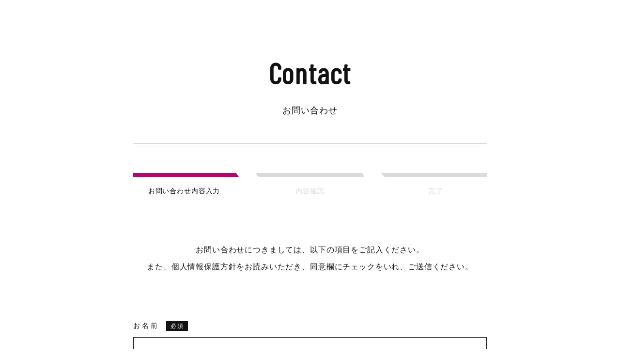

--- FILE ---
content_type: text/html; charset=UTF-8
request_url: https://i-sdgs.com/contact/
body_size: 4070
content:

  <!DOCTYPE html>
<html lang="ja">

<head>
  <meta charset="utf-8">
  <meta http-equiv="X-UA-Compatible" content="IE=edge">
  <meta name="format-detection" content="telephone=no">
  <meta name="viewport" content="width=device-width, initial-scale=1.0">

  <title>お問い合わせ | いしかわSDGs</title>

  <!--css-->
  
<!-- googlefont -->
<link href="https://fonts.googleapis.com/css?family=Barlow+Condensed" rel="stylesheet">

<link href="https://i-sdgs.com/web/wp-content/themes/wp-sdgs/style.css" rel="stylesheet">

<link rel="stylesheet" href="https://i-sdgs.com/web/wp-content/themes/wp-sdgs/css/contact.css" type="text/css" />


  
<!-- All in One SEO Pack 2.12 by Michael Torbert of Semper Fi Web Design[257,272] -->
<link rel="canonical" href="https://i-sdgs.com/contact/" />
<meta property="og:title" content="お問い合わせ | いしかわSDGs" />
<meta property="og:type" content="article" />
<meta property="og:url" content="https://i-sdgs.com/contact/" />
<meta property="og:image" content="https://i-sdgs.com/web/wp-content/uploads/2019/03/SDGs-OGP.png" />
<meta property="og:site_name" content="いしかわSDGs" />
<meta property="article:published_time" content="2019-03-15T03:53:13Z" />
<meta property="article:modified_time" content="2019-03-15T03:53:13Z" />
<meta name="twitter:card" content="summary" />
<meta name="twitter:title" content="お問い合わせ | いしかわSDGs" />
<meta name="twitter:image" content="https://i-sdgs.com/web/wp-content/uploads/2019/03/SDGs-OGP.png" />
<meta itemprop="image" content="https://i-sdgs.com/web/wp-content/uploads/2019/03/SDGs-OGP.png" />
			<script type="text/javascript" >
				window.ga=window.ga||function(){(ga.q=ga.q||[]).push(arguments)};ga.l=+new Date;
				ga('create', 'UA-136509735-1', 'auto');
				// Plugins
				
				ga('send', 'pageview');
			</script>
			<script async src="https://www.google-analytics.com/analytics.js"></script>
			<!-- /all in one seo pack -->
<link rel='dns-prefetch' href='//s.w.org' />
		<script type="text/javascript">
			window._wpemojiSettings = {"baseUrl":"https:\/\/s.w.org\/images\/core\/emoji\/11.2.0\/72x72\/","ext":".png","svgUrl":"https:\/\/s.w.org\/images\/core\/emoji\/11.2.0\/svg\/","svgExt":".svg","source":{"concatemoji":"https:\/\/i-sdgs.com\/web\/wp-includes\/js\/wp-emoji-release.min.js?ver=5.1.19"}};
			!function(e,a,t){var n,r,o,i=a.createElement("canvas"),p=i.getContext&&i.getContext("2d");function s(e,t){var a=String.fromCharCode;p.clearRect(0,0,i.width,i.height),p.fillText(a.apply(this,e),0,0);e=i.toDataURL();return p.clearRect(0,0,i.width,i.height),p.fillText(a.apply(this,t),0,0),e===i.toDataURL()}function c(e){var t=a.createElement("script");t.src=e,t.defer=t.type="text/javascript",a.getElementsByTagName("head")[0].appendChild(t)}for(o=Array("flag","emoji"),t.supports={everything:!0,everythingExceptFlag:!0},r=0;r<o.length;r++)t.supports[o[r]]=function(e){if(!p||!p.fillText)return!1;switch(p.textBaseline="top",p.font="600 32px Arial",e){case"flag":return s([55356,56826,55356,56819],[55356,56826,8203,55356,56819])?!1:!s([55356,57332,56128,56423,56128,56418,56128,56421,56128,56430,56128,56423,56128,56447],[55356,57332,8203,56128,56423,8203,56128,56418,8203,56128,56421,8203,56128,56430,8203,56128,56423,8203,56128,56447]);case"emoji":return!s([55358,56760,9792,65039],[55358,56760,8203,9792,65039])}return!1}(o[r]),t.supports.everything=t.supports.everything&&t.supports[o[r]],"flag"!==o[r]&&(t.supports.everythingExceptFlag=t.supports.everythingExceptFlag&&t.supports[o[r]]);t.supports.everythingExceptFlag=t.supports.everythingExceptFlag&&!t.supports.flag,t.DOMReady=!1,t.readyCallback=function(){t.DOMReady=!0},t.supports.everything||(n=function(){t.readyCallback()},a.addEventListener?(a.addEventListener("DOMContentLoaded",n,!1),e.addEventListener("load",n,!1)):(e.attachEvent("onload",n),a.attachEvent("onreadystatechange",function(){"complete"===a.readyState&&t.readyCallback()})),(n=t.source||{}).concatemoji?c(n.concatemoji):n.wpemoji&&n.twemoji&&(c(n.twemoji),c(n.wpemoji)))}(window,document,window._wpemojiSettings);
		</script>
		<style type="text/css">
img.wp-smiley,
img.emoji {
	display: inline !important;
	border: none !important;
	box-shadow: none !important;
	height: 1em !important;
	width: 1em !important;
	margin: 0 .07em !important;
	vertical-align: -0.1em !important;
	background: none !important;
	padding: 0 !important;
}
</style>
	<link rel='stylesheet' id='mw-wp-form-css'  href='https://i-sdgs.com/web/wp-content/plugins/mw-wp-form/css/style.css?ver=5.1.19' type='text/css' media='all' />
<link rel='stylesheet' id='wp-block-library-css'  href='https://i-sdgs.com/web/wp-includes/css/dist/block-library/style.min.css?ver=5.1.19' type='text/css' media='all' />
<script type='text/javascript' src='https://i-sdgs.com/web/wp-includes/js/jquery/jquery.js?ver=1.12.4'></script>
<script type='text/javascript' src='https://i-sdgs.com/web/wp-includes/js/jquery/jquery-migrate.min.js?ver=1.4.1'></script>
<link rel='https://api.w.org/' href='https://i-sdgs.com/wp-json/' />
<link rel='shortlink' href='https://i-sdgs.com/?p=12' />
<link rel="alternate" type="application/json+oembed" href="https://i-sdgs.com/wp-json/oembed/1.0/embed?url=https%3A%2F%2Fi-sdgs.com%2Fcontact%2F" />
<link rel="alternate" type="text/xml+oembed" href="https://i-sdgs.com/wp-json/oembed/1.0/embed?url=https%3A%2F%2Fi-sdgs.com%2Fcontact%2F&#038;format=xml" />
<!-- All in one Favicon 4.7 --><link rel="shortcut icon" href="https://i-sdgs.com/web/wp-content/uploads/2019/09/favicon.ico" />

</head>


<body class="page-template-default page page-id-12 page-parent contact" >

<div class="container">
  <section class="page_section">
    <div class="page_title">
      <h1>Contact</h1>
      <p>お問い合わせ</p>
    </div>

    <div class="contact_nav">
      <ul>
        <li class="nav_01 active">お問い合わせ内容入力</li>
        <li class="nav_02">内容確認</li>
        <li class="nav_03">完了</li>
      </ul>
    </div>

    <div class="contact_reed">
      <p>お問い合わせにつきましては、以下の項目をご記入ください。<br>また、個人情報保護方針をお読みいただき、同意欄にチェックをいれ、ご送信ください。</p>
    </div>

        <div class="contact_form">
                              <div id="mw_wp_form_mw-wp-form-14" class="mw_wp_form mw_wp_form_input  ">
					<form method="post" action="" enctype="multipart/form-data"><dl class="input_area">
<dt>お名前<span>必須</span></dt>
<dd>
<input type="text" name="form_name" id="form_name" size="60" value="" />
</dd>
</dl>
<dl class="input_area">
<dt>会社名</dt>
<dd>
<input type="text" name="form_conmapy" id="form_conmapy" size="60" value="" />
</dd>
</dl>
<dl class="input_area">
<dt>所属部署・役職名</dt>
<dd>
<input type="text" name="form_busho" id="form_busho" size="60" value="" />
</dd>
</dl>
<dl class="input_area">
<dt>学校名</dt>
<dd>
<input type="text" name="form_school" id="form_school" size="60" value="" />
</dd>
</dl>
<dl class="input_area">
<dt>電話番号</dt>
<dd>
<span class="mwform-tel-field">
	<input type="text" name="form_phone[data][0]" size="6" maxlength="5" value="" data-conv-half-alphanumeric="true" />
	-	<input type="text" name="form_phone[data][1]" size="5" maxlength="4" value="" data-conv-half-alphanumeric="true" />
	-	<input type="text" name="form_phone[data][2]" size="5" maxlength="4" value="" data-conv-half-alphanumeric="true" />
</span>

<input type="hidden" name="form_phone[separator]" value="-" />
</dd>
</dl>
<dl class="input_area">
<dt>メールアドレス<span>必須</span></dt>
<dd>
<input type="text" name="form_mail" id="form_mail" size="60" value="" data-conv-half-alphanumeric="true"/>
</dd>
</dl>
<dl class="input_area">
<dt>お問い合わせ内容</dt>
<dd>
<textarea name="form_text" id="form_text" cols="50" rows="5" ></textarea>
</dd>
</dl>
<!-- <dl class="event_check">
<dt>今後のイベント情報を受け取る</dt>
<dd class="houhou">&#091;mwform_radio name="event_check" id="event_check" children="はい,いいえ"&#093;</dd>
</dl> -->
<dl class="doui">
<dt><a href="https://i-sdgs.com/policy" target="_blank" rel="noopener noreferrer">個人情報保護方針について</a></dt>
<dd class="houhou">
	<span class="mwform-checkbox-field horizontal-item">
		<label for="policy-1">
			<input type="checkbox" name="policy[data][]" value="同意する" id="policy-1" />
			<span class="mwform-checkbox-field-text">同意する</span>
		</label>
	</span>

<input type="hidden" name="policy[separator]" value="," />

<input type="hidden" name="__children[policy][]" value="{&quot;\u540c\u610f\u3059\u308b&quot;:&quot;\u540c\u610f\u3059\u308b&quot;}" />
</dd>
</dl>
<div id="form_submit">
<div id="submit-wrap" class="btn_form">
<div class="btn_submit">
<div class="inr">
<input type="submit" name="submitConfirm" value="確認画面へ進む" />
</div>
</div>
<p class="back"></p>
</div>
</div>
<p><!-- /form_submit --></p><input type="hidden" name="mw-wp-form-form-id" value="14" /><input type="hidden" name="mw_wp_form_token" value="015f0ca0ae02c22df0d30f1bf65d588aa5c9dd069ae608a7d259c8e7a921c110" /></form>
				<!-- end .mw_wp_form --></div>
                            </div>


  </section>

</div>




  


<footer class="footer">
<p class="copyrights">Copyright (C) いしかわSDGs推進プロジェクト<br class="sp_only">（北國新聞社営業局内） All Rights Reserved.</p>
</footer>



<script src="https://i-sdgs.com/web/wp-content/themes/wp-sdgs/js/vendor/jquery-2.1.4.min.js"></script>
<script src="https://i-sdgs.com/web/wp-content/themes/wp-sdgs/js/vendor/jquery.inview.js"></script>
<script src="https://i-sdgs.com/web/wp-content/themes/wp-sdgs/js/jquery.base.js"></script>

<script>
jQuery(document).ready(function() {
  $('.hamburger').on('click', function() {
    $('.g_nav').fadeToggle(300);
    $('.hamburger').toggleClass('active');
  });
  // $('.g_nav li a').on('click', function() {
  //   $('.g_nav').fadeToggle(300);
  //   $('.g_nav li a').parents('.hamburger');
  //   $('.hamburger').toggleClass('active')
  // });
});


</script>


<script>
$(function() {
    var $section_main = $('.section_main');
    $(window).scroll(function() {
        if ($(window).scrollTop() > 100) {
            $section_main.addClass('active');
        } else {
            $section_main.removeClass('active');
        }
    });
});

</script>
<script type='text/javascript' src='https://ajaxzip3.github.io/ajaxzip3.js?ver=20140807'></script>
<script type="text/javascript">
  jQuery(function($) {
    jQuery('input[name="zip2"]').keyup(function(e) {
      AjaxZip3.zip2addr('zip1', 'zip2', 'address1', 'address2');
    })
  });
</script>



<script type='text/javascript' src='https://i-sdgs.com/web/wp-content/plugins/mw-wp-form/js/form.js?ver=5.1.19'></script>
<script type='text/javascript' src='https://i-sdgs.com/web/wp-includes/js/wp-embed.min.js?ver=5.1.19'></script>

</body>

</html>


--- FILE ---
content_type: text/css
request_url: https://i-sdgs.com/web/wp-content/themes/wp-sdgs/style.css
body_size: 4299
content:
@charset "UTF-8";
/*
Theme Name : いしかわSDGs
Theme URI : https://i-sdgs.com

Author: SCARAMANGA INC.
Author URI: http://scaramanga.jp
Description:
Version: 1.0
*/
/*---base------------------------------------------------------------------*/
/* reset
========================================================================== */
body,
div,
pre,
p,
blockquote,
dl,
dt,
dd,
ul,
ol,
li,
h1,
h2,
h3,
h4,
h5,
h6,
form,
fieldset,
th,
td,
figure,
figcaption {
  margin: 0;
  padding: 0;
  font: inherit;
  vertical-align: baseline;
}

input,
textarea {
  margin: 0;
  font-size: 100%;
}

label {
  cursor: pointer;
}

table {
  border-collapse: collapse;
  border-spacing: 0;
  font-size: 100%;
}

fieldset,
img {
  border: 0;
}

img {
  max-width: 100%;
  height: auto;
  vertical-align: top;
}

address,
caption,
cite,
code,
dfn,
em,
th,
var {
  font-style: normal;
  font-weight: normal;
}

ol,
ul {
  list-style: none;
}

caption,
th {
  text-align: left;
}

h1,
h2,
h3,
h4,
h5,
h6 {
  font-size: 100%;
  font-weight: normal;
}

q:after,
q:before {
  content: '';
}

a,
input {
  outline: none;
}

input,
textarea {
  border-radius: 0;
}

input[type="button"],
input[type="submit"] {
  -webkit-appearance: none;
  border: none;
  cursor: pointer;
}

abbr,
acronym {
  border: 0;
}

* {
  -webkit-box-sizing: border-box;
  -moz-box-sizing: border-box;
  -ms-box-sizing: border-box;
  box-sizing: border-box;
}

html {
  font-size: 62.5%;
  width: 100%;
  height: 100%;
}

body {
  font-family: "ヒラギノ角ゴ Pro W3", "Hiragino Kaku Gothic Pro", "メイリオ", Meiryo, "ＭＳ Ｐゴシック", "MS PGothic", sans-serif;
  font-size: 1.4rem;
  letter-spacing: 0.06em;
  line-height: 2;
  color: #121212;
  background: #fff;
  font-weight: 400;
  position: relative;
  vertical-align: baseline;
}

a {
  color: #121212;
  text-decoration: none;
  -webkit-transition-property: all;
  transition-property: all;
  -webkit-transition-duration: 0.3s;
  transition-duration: 0.3s;
}

a img {
  -webkit-transition-property: all;
  transition-property: all;
  -webkit-transition-duration: 0.3s;
  transition-duration: 0.3s;
}

a:hover {
  text-decoration: none;
}

a:active {
  text-decoration: none;
}

a:visited {
  text-decoration: none;
}

.en {
  font-family: "Barlow Condensed", sans-serif;
}

/* all
---------------------------------------------------------------------------------------*/
.text_center {
  text-align: center;
}

.text_right {
  text-align: right;
}

.text_left {
  text-align: left;
}

@media screen and (max-width: 767px) {
  .pc_only {
    display: none;
  }
}

@media screen and (min-width: 768px) {
  .sp_only {
    display: none;
  }
}

/* animate
---------------------------------------------------------------------------------------*/
.animated {
  -webkit-animation-duration: 1.5s;
  animation-duration: 1.5s;
  -webkit-animation-fill-mode: both;
  animation-fill-mode: both;
  opacity: 0;
}

@-webkit-keyframes fadeInUp {
  from {
    opacity: 0;
    -webkit-transform: translate3d(0, 20%, 0);
    transform: translate3d(0, 20%, 0);
  }
  to {
    opacity: 1;
    -webkit-transform: translate3d(0, 0, 0);
    transform: translate3d(0, 0, 0);
  }
}

@keyframes fadeInUp {
  from {
    opacity: 0;
    -webkit-transform: translate3d(0, 20%, 0);
    transform: translate3d(0, 20%, 0);
  }
  to {
    opacity: 1;
    -webkit-transform: translate3d(0, 0, 0);
    transform: translate3d(0, 0, 0);
  }
}

.fadeInUp {
  -webkit-animation-name: fadeInUp;
  animation-name: fadeInUp;
}

@-webkit-keyframes fadeIn {
  from {
    opacity: 0;
  }
  to {
    opacity: 1;
  }
}

@keyframes fadeIn {
  from {
    opacity: 0;
  }
  to {
    opacity: 1;
  }
}

.fadeIn {
  -webkit-animation-name: fadeIn;
  animation-name: fadeIn;
}

/* _header
---------------------------------------------------------------------------------------*/
@media screen and (min-width: 768px) {
  .header {
    background: #fff;
    position: fixed;
    z-index: 10;
    top: 0;
    left: 0;
    width: 56px;
    height: 100vh;
  }
  .header .g_nav {
    position: fixed;
    display: none;
    width: 100%;
    height: 100vh;
    top: 0;
    left: 0;
    background-color: #fff;
    z-index: 99998;
    overflow: scroll;
  }
  .header .g_nav .g_nav_inr {
    display: -webkit-flex;
    display: flex;
    -webkit-align-items: center;
    align-items: center;
    -webkit-justify-content: space-between;
    justify-content: space-between;
    width: 100%;
    height: 100vh;
  }
  .header .g_nav ul {
    display: -webkit-flex;
    display: flex;
    -webkit-flex-wrap: wrap;
    flex-wrap: wrap;
    -webkit-align-items: center;
    align-items: center;
    margin-left: 56px;
  }
  .header .g_nav ul li {
    margin: 25px 0;
    width: 100%;
    position: relative;
    padding-left: 20%;
  }
  .header .g_nav ul li:before {
    content: " ";
    position: absolute;
    top: 50%;
    left: 0;
    transform: translateY(-50%) translateX(0%);
    -webkit-transform: translateY(-50%) translateX(0%);
    width: 0;
    height: 1px;
    display: inline-block;
    background: #d0d0d0;
    -webkit-transition-property: all;
    transition-property: all;
    -webkit-transition-duration: 0.3s;
    transition-duration: 0.3s;
  }
  .header .g_nav ul li:hover:before {
    width: 6%;
  }
  .header .g_nav ul li a {
    display: block;
    font-family: "Barlow Condensed", sans-serif;
    font-size: 1.6rem;
    letter-spacing: 0.2em;
    margin-right: 4%;
  }
  .header .sns_nav {
    width: 56px;
    position: absolute;
    bottom: 20px;
    left: 0;
    text-align: center;
    z-index: 99999;
  }
  .header .sns_nav a {
    display: block;
    width: 16px;
    margin: 10px auto;
    text-align: center;
  }
  .header .sns_nav a svg {
    fill: #121212;
  }
  /*----------ハンバーガーアイコン----------*/
  .hamburger {
    display: block;
    position: absolute;
    top: 50%;
    left: 9px;
    display: block;
    width: 30px;
    height: 26px;
    z-index: 99999;
    margin-top: -25px;
    box-sizing: border-box;
    -webkit-transform: rotateZ(90deg);
    transform: rotateZ(90deg);
    -webkit-transition-property: all;
    transition-property: all;
    -webkit-transition-duration: 0.3s;
    transition-duration: 0.3s;
  }
  .hamburger:hover {
    cursor: pointer;
    width: 36px;
    left: 6px;
  }
  .hamburger span {
    display: inline-block;
    transition: all 0.4s;
    box-sizing: border-box;
    position: absolute;
    left: 0;
    width: 100%;
    height: 1px;
    background-color: #121212;
  }
  .hamburger span:nth-of-type(1) {
    top: 3px;
  }
  .hamburger span:nth-of-type(2) {
    top: 9px;
  }
  .hamburger span:nth-of-type(3) {
    bottom: 10px;
  }
  .active span:nth-of-type(1) {
    top: 1px;
  }
  .active span:nth-of-type(3) {
    bottom: 7px !important;
  }
  .hamburger span:nth-of-type(1) {
    -webkit-animation: menu-ber01 0.75s forwards;
    animation: menu-ber01 0.75s forwards;
  }
  .hamburger span:nth-of-type(2) {
    transition: all 0.25s 0.25s;
    opacity: 1;
  }
  .hamburger span:nth-of-type(3) {
    -webkit-animation: menu-ber02 0.75s forwards;
    animation: menu-ber02 0.75s forwards;
  }
  .active span:nth-of-type(1) {
    -webkit-animation: active-menu-ber01 0.75s forwards;
    animation: active-menu-ber01 0.75s forwards;
  }
  .active span:nth-of-type(2) {
    opacity: 0;
  }
  .active span:nth-of-type(3) {
    -webkit-animation: active-menu-ber03 0.75s forwards;
    animation: active-menu-ber03 0.75s forwards;
  }
  @-webkit-keyframes menu-ber01 {
    0% {
      -webkit-transform: translateY(8px) rotate(45deg);
    }
    50% {
      -webkit-transform: translateY(8px) rotate(0);
    }
    100% {
      -webkit-transform: translateY(0) rotate(0);
    }
  }
  @keyframes menu-ber01 {
    0% {
      transform: translateY(8px) rotate(45deg);
    }
    50% {
      transform: translateY(8px) rotate(0);
    }
    100% {
      transform: translateY(0) rotate(0);
    }
  }
  @-webkit-keyframes menu-ber02 {
    0% {
      -webkit-transform: translateY(-8px) rotate(-45deg);
    }
    50% {
      -webkit-transform: translateY(-8px) rotate(0);
    }
    100% {
      -webkit-transform: translateY(0) rotate(0);
    }
  }
  @keyframes menu-ber02 {
    0% {
      transform: translateY(-8px) rotate(-45deg);
    }
    50% {
      transform: translateY(-8px) rotate(0);
    }
    100% {
      transform: translateY(0) rotate(0);
    }
  }
  @-webkit-keyframes active-menu-ber01 {
    0% {
      -webkit-transform: translateY(0) rotate(0);
    }
    50% {
      -webkit-transform: translateY(10px) rotate(0);
    }
    100% {
      -webkit-transform: translateY(10px) rotate(45deg);
    }
  }
  @keyframes active-menu-ber01 {
    0% {
      transform: translateY(0) rotate(0);
    }
    50% {
      transform: translateY(10px) rotate(0);
    }
    100% {
      transform: translateY(10px) rotate(45deg);
    }
  }
  @-webkit-keyframes active-menu-ber03 {
    0% {
      -webkit-transform: translateY(0) rotate(0);
    }
    50% {
      -webkit-transform: translateY(-8px) rotate(0);
    }
    100% {
      -webkit-transform: translateY(-8px) rotate(-45deg);
    }
  }
  @keyframes active-menu-ber03 {
    0% {
      transform: translateY(0) rotate(0);
    }
    50% {
      transform: translateY(-8px) rotate(0);
    }
    100% {
      transform: translateY(-8px) rotate(-45deg);
    }
  }
}

@media screen and (max-width: 767px) {
  .g_nav {
    position: fixed;
    display: none;
    width: 100%;
    height: 100vh;
    top: 0;
    left: 0;
    background-color: #fff;
    z-index: 99998;
    overflow: scroll;
  }
  .g_nav .header_logo {
    width: 65px;
    margin: 15px auto;
    z-index: 9999;
  }
  .g_nav .nav {
    padding-top: 60px;
  }
  .g_nav .nav li {
    margin: 25px 0;
    width: 100%;
    position: relative;
    padding-left: 20%;
  }
  .g_nav .nav li:before {
    content: " ";
    position: absolute;
    top: 50%;
    left: 0;
    transform: translateY(-50%) translateX(0%);
    -webkit-transform: translateY(-50%) translateX(0%);
    width: 0;
    height: 1px;
    display: inline-block;
    background: #d0d0d0;
    -webkit-transition-property: all;
    transition-property: all;
    -webkit-transition-duration: 0.3s;
    transition-duration: 0.3s;
    width: 12%;
  }
  .g_nav .nav li a {
    display: block;
    font-family: "Barlow Condensed", sans-serif;
    font-size: 1.6rem;
    letter-spacing: 0.2em;
    margin-right: 4%;
  }
  .g_nav .sns_link {
    margin-top: 45px;
  }
  .g_nav .sns_link ul {
    display: -webkit-flex;
    display: flex;
    -webkit-flex-wrap: wrap;
    flex-wrap: wrap;
    -webkit-justify-content: center;
    justify-content: center;
  }
  .g_nav .sns_link ul li {
    width: 16px;
    margin: 0 15px;
  }
  .g_nav .sns_link ul a {
    display: block;
    text-align: center;
  }
  .g_nav .sns_link ul a svg {
    fill: #121212;
  }
  /*----------ハンバーガーアイコン----------*/
  .hamburger_in {
    position: fixed;
    top: 0;
    left: 0;
    z-index: 99999;
  }
  .hamburger {
    display: block;
    position: fixed;
    top: 25px;
    left: 50%;
    display: block;
    width: 30px;
    height: 21px;
    margin-left: -15px;
    z-index: 99999;
  }
  .hamburger:hover {
    cursor: pointer;
  }
  .hamburger span {
    display: inline-block;
    transition: all 0.4s;
    box-sizing: border-box;
    position: absolute;
    left: 0;
    width: 100%;
    height: 1px;
    background-color: #121212;
  }
  .hamburger span:nth-of-type(1) {
    top: 0;
  }
  .hamburger span:nth-of-type(2) {
    top: 10px;
  }
  .hamburger span:nth-of-type(3) {
    bottom: 0;
  }
  .active span:nth-of-type(1) {
    top: 1px;
  }
  .active span:nth-of-type(3) {
    bottom: 1px !important;
  }
  .hamburger span:nth-of-type(1) {
    -webkit-animation: menu-ber01 0.75s forwards;
    animation: menu-ber01 0.75s forwards;
  }
  .hamburger span:nth-of-type(2) {
    transition: all 0.25s 0.25s;
    opacity: 1;
  }
  .hamburger span:nth-of-type(3) {
    -webkit-animation: menu-ber02 0.75s forwards;
    animation: menu-ber02 0.75s forwards;
  }
  .active span:nth-of-type(1) {
    -webkit-animation: active-menu-ber01 0.75s forwards;
    animation: active-menu-ber01 0.75s forwards;
  }
  .active span:nth-of-type(2) {
    opacity: 0;
  }
  .active span:nth-of-type(3) {
    -webkit-animation: active-menu-ber03 0.75s forwards;
    animation: active-menu-ber03 0.75s forwards;
  }
  @-webkit-keyframes menu-ber01 {
    0% {
      -webkit-transform: translateY(8px) rotate(45deg);
    }
    50% {
      -webkit-transform: translateY(8px) rotate(0);
    }
    100% {
      -webkit-transform: translateY(0) rotate(0);
    }
  }
  @keyframes menu-ber01 {
    0% {
      transform: translateY(8px) rotate(45deg);
    }
    50% {
      transform: translateY(8px) rotate(0);
    }
    100% {
      transform: translateY(0) rotate(0);
    }
  }
  @-webkit-keyframes menu-ber02 {
    0% {
      -webkit-transform: translateY(-8px) rotate(-45deg);
    }
    50% {
      -webkit-transform: translateY(-8px) rotate(0);
    }
    100% {
      -webkit-transform: translateY(0) rotate(0);
    }
  }
  @keyframes menu-ber02 {
    0% {
      transform: translateY(-8px) rotate(-45deg);
    }
    50% {
      transform: translateY(-8px) rotate(0);
    }
    100% {
      transform: translateY(0) rotate(0);
    }
  }
  @-webkit-keyframes active-menu-ber01 {
    0% {
      -webkit-transform: translateY(0) rotate(0);
    }
    50% {
      -webkit-transform: translateY(10px) rotate(0);
    }
    100% {
      -webkit-transform: translateY(10px) rotate(45deg);
    }
  }
  @keyframes active-menu-ber01 {
    0% {
      transform: translateY(0) rotate(0);
    }
    50% {
      transform: translateY(10px) rotate(0);
    }
    100% {
      transform: translateY(10px) rotate(45deg);
    }
  }
  @-webkit-keyframes active-menu-ber03 {
    0% {
      -webkit-transform: translateY(0) rotate(0);
    }
    50% {
      -webkit-transform: translateY(-8px) rotate(0);
    }
    100% {
      -webkit-transform: translateY(-8px) rotate(-45deg);
    }
  }
  @keyframes active-menu-ber03 {
    0% {
      transform: translateY(0) rotate(0);
    }
    50% {
      transform: translateY(-8px) rotate(0);
    }
    100% {
      transform: translateY(-8px) rotate(-45deg);
    }
  }
}

/* _page
---------------------------------------------------------------------------------------*/
/* layout 共通
---------------------------------------------------------------------------------------*/
.container_wide {
  max-width: 1220px;
  width: 100%;
  margin: 0 auto;
  padding: 0 20px;
}

@media screen and (max-width: 767px) {
  .container_wide {
    width: 100%;
  }
}

.container {
  max-width: 1140px;
  width: 100%;
  margin: 0 auto;
  padding: 0 20px;
}

@media screen and (max-width: 767px) {
  .container {
    width: 100%;
  }
}

.overlay {
  position: relative;
  z-index: 1;
  margin-top: 100vh;
}

.page_section .page_title {
  max-width: 730px;
  text-align: center;
  margin: 120px auto 60px;
  border-bottom: 1px solid #d0d0d0;
}

@media screen and (max-width: 767px) {
  .page_section .page_title {
    margin: 60px auto;
  }
}

.page_section .page_title h1 {
  font-family: "Barlow Condensed", sans-serif;
  font-size: 6rem;
  line-height: 1;
  letter-spacing: 0.03em;
  font-weight: bold;
}

@media screen and (max-width: 767px) {
  .page_section .page_title h1 {
    font-size: 4.2rem;
    text-align: center;
    margin-bottom: 25px;
  }
}

.page_section .page_title p {
  font-size: 1.8rem;
  margin: 30px auto 50px;
}

@media screen and (max-width: 767px) {
  .page_section .page_title p {
    margin: 15px auto 30px;
  }
}

/* btn_more
---------------------------------------------------------------------------------------*/
.btn_more {
  text-align: center;
  margin: 70px auto 0;
}

@media screen and (max-width: 767px) {
  .btn_more {
    padding: 0 30px;
  }
}

.btn_more a {
  display: inline-block;
  border-radius: 50px;
  background: linear-gradient(90deg, #184667, #096495, #208ec9, #32b2d4, #5bb532, #4d9839, #3f7b43, #b98830, #d5a23e, #f1bd1f, #f2922c, #ec682c, #ce1e62, #d53c23, #bb1d2d, #175635, #9b1d41);
  background-size: 120% 100%;
  padding: 5px;
}

@media screen and (max-width: 767px) {
  .btn_more a {
    display: block;
  }
}

.btn_more a:hover .inr:before {
  width: 40px;
  position: absolute;
  top: 50%;
  right: -12px;
}

.btn_more a .inr {
  background: #fff;
  padding: 13px 70px;
  border-radius: 50px;
  position: relative;
}

@media screen and (max-width: 767px) {
  .btn_more a .inr {
    padding: 10px 0;
  }
}

.btn_more a .inr:before {
  content: " ";
  display: block;
  width: 56px;
  height: 2px;
  background: #121212;
  position: absolute;
  top: 50%;
  right: -28px;
  margin-top: -1px;
  -webkit-transition-property: all;
  transition-property: all;
  -webkit-transition-duration: 0.3s;
  transition-duration: 0.3s;
}

.btn_more a .inr span {
  display: inline-block;
  vertical-align: middle;
}

.btn_more a .inr span img {
  width: 18px;
  margin-top: 5px;
}

.section_information_post {
  display: -webkit-flex;
  display: flex;
  -webkit-flex-wrap: wrap;
  flex-wrap: wrap;
}

.section_information_post .main_area {
  width: 70%;
}

@media screen and (max-width: 767px) {
  .section_information_post .main_area {
    width: 100%;
    margin-bottom: 65px;
  }
}

.section_information_post .main_area ul li {
  border-bottom: 1px solid #d0d0d0;
  padding-bottom: 1.5em;
  margin-bottom: 1.5em;
}

@media screen and (min-width: 768px) {
  .section_information_post .main_area ul li {
    display: -webkit-flex;
    display: flex;
    -webkit-justify-content: space-between;
    justify-content: space-between;
  }
}

.section_information_post .main_area ul li div p {
  display: inline-block;
}

@media screen and (max-width: 767px) {
  .section_information_post .main_area ul li div p {
    display: block;
  }
}

.section_information_post .main_area ul li div .post_date {
  font-family: "Barlow Condensed", sans-serif;
  margin-right: 30px;
  font-style: italic;
  color: #d0d0d0;
}

.section_information_post .main_area ul li div .post_title {
  letter-spacing: 0.05em;
}

@media screen and (max-width: 767px) {
  .section_information_post .main_area ul li div .post_title {
    margin-top: 0.3em;
  }
}

.section_information_post .main_area ul li div .post_title a:hover {
  margin-left: 6px;
}

.section_information_post .main_area ul li .cat {
  font-family: "Barlow Condensed", sans-serif;
}

@media screen and (max-width: 767px) {
  .section_information_post .main_area ul li .cat {
    font-size: 1rem;
    border: 1px solid #d0d0d0;
    padding: 1px 10px;
    margin-top: 10px;
    display: inline-block;
  }
}

.section_information_post .main_area article .post_meta {
  display: -webkit-flex;
  display: flex;
  -webkit-justify-content: space-between;
  justify-content: space-between;
  margin-bottom: 2.5em;
}

.section_information_post .main_area article .post_meta .post_date {
  font-family: "Barlow Condensed", sans-serif;
  margin-right: 30px;
  font-style: italic;
  color: #d0d0d0;
}

.section_information_post .main_area article .post_meta .cat {
  font-family: "Barlow Condensed", sans-serif;
}

.section_information_post .main_area article .post_title {
  letter-spacing: 0.05em;
  font-size: 2.8rem;
  border-bottom: 1px solid #d0d0d0;
  padding-bottom: 1.5em;
  margin-bottom: 1.5em;
}

@media screen and (max-width: 767px) {
  .section_information_post .main_area article .post_title {
    font-size: 2rem;
    border-bottom: none;
    padding-bottom: 0;
  }
}

.section_information_post .side_area {
  width: 30%;
  text-align: right;
  font-family: "Barlow Condensed", sans-serif;
  letter-spacing: 0.05em;
}

@media screen and (max-width: 767px) {
  .section_information_post .side_area {
    width: 100%;
  }
}

.section_information_post .side_area .side_area_block {
  margin-bottom: 45px;
}

.section_information_post .side_area .side_area_block .widgettitle {
  font-size: 1.6rem;
}

.section_information_post .side_area .side_area_block .widgettitle:after {
  content: '';
  display: block;
  width: 12px;
  height: 1px;
  margin: 10px 0 10px auto;
  background: #121212;
}

.section_information_post .side_area .side_area_block ul li {
  margin-top: 1em;
}

.section_information_post .side_area .side_area_block ul li a {
  position: relative;
}

@media screen and (min-width: 768px) {
  .section_information_post .side_area .side_area_block ul li a:after {
    content: '';
    position: absolute;
    left: 0;
    bottom: 0;
    display: block;
    width: 0;
    height: 1px;
    -webkit-transition-property: all;
    transition-property: all;
    -webkit-transition-duration: 0.3s;
    transition-duration: 0.3s;
    background: #121212;
  }
}

.section_information_post .side_area .side_area_block ul li a:hover {
  opacity: 1;
}

@media screen and (min-width: 768px) {
  .section_information_post .side_area .side_area_block ul li a:hover:after {
    width: 100%;
  }
}

.section_information_post .side_area .side_area_block ul .current-cat a:after {
  content: '';
  position: absolute;
  left: 0;
  bottom: 0;
  display: block;
  width: 100%;
  height: 1px;
  -webkit-transition-property: all;
  transition-property: all;
  -webkit-transition-duration: 0.3s;
  transition-duration: 0.3s;
  background: #121212;
}

.post_content .aligncenter {
  display: block;
}

.post_content h1 {
  font-size: 3rem;
  margin: 1.2em auto;
}

.post_content h2 {
  font-size: 2.4rem;
  margin: 1.2em auto;
}

.post_content h3 {
  font-size: 2rem;
  margin: 1.2em auto;
}

.post_content h4 {
  font-size: 1.8rem;
  margin: 1.2em auto;
}

.post_content h5 {
  margin: 1.2em auto;
}

.post_content h6 {
  margin: 1.2em auto;
}

.post_content hr {
  border-top: 1px solid #000;
  border-bottom: none;
  border-left: none;
  border-right: none;
}

.post_content img {
  width: auto;
}

.post_content p {
  margin: 0 auto 1.5em;
  line-height: 1.8;
}

.post_content a {
  text-decoration: underline;
}

.post_content .addtoany_content {
  margin: 90px 0 0 !important;
}

.section_series {
  position: relative;
  z-index: 1;
  padding: 0 60px 190px;
}

@media screen and (max-width: 767px) {
  .section_series {
    padding: 0 30px 60px;
  }
}

.section_series .section_title {
  font-size: 2rem;
  font-family: "Barlow Condensed", sans-serif;
  letter-spacing: 0.15em;
}

.series_cat {
  margin: 40px 0 60px;
}

@media screen and (max-width: 767px) {
  .series_cat {
    margin: 25px 0 40px;
  }
}

.series_cat ul li {
  display: inline-block;
  margin-right: 20px;
}

.series_cat ul li a {
  position: relative;
  font-family: "Barlow Condensed", sans-serif;
}

@media screen and (min-width: 768px) {
  .series_cat ul li a:after {
    content: '';
    position: absolute;
    left: 0;
    bottom: 0;
    display: block;
    width: 0;
    height: 1px;
    -webkit-transition-property: all;
    transition-property: all;
    -webkit-transition-duration: 0.3s;
    transition-duration: 0.3s;
    background: #121212;
  }
}

.series_cat ul li a:hover {
  opacity: 1;
}

@media screen and (min-width: 768px) {
  .series_cat ul li a:hover:after {
    width: 100%;
  }
}

.series_cat ul .current-cat a:after {
  content: '';
  position: absolute;
  left: 0;
  bottom: 0;
  display: block;
  width: 100%;
  height: 1px;
  -webkit-transition-property: all;
  transition-property: all;
  -webkit-transition-duration: 0.3s;
  transition-duration: 0.3s;
  background: #121212;
}

.section_series_inr ul {
  column-count: 5;
  column-gap: 0;
  margin: 0 -20px;
}

@media screen and (max-width: 1099px) {
  .section_series_inr ul {
    column-count: 3;
  }
}

@media screen and (max-width: 767px) {
  .section_series_inr ul {
    column-count: 2;
    margin: 0 -10px;
  }
}

.section_series_inr ul li {
  padding: 0 20px 45px;
  -webkit-column-break-inside: avoid;
  page-break-inside: avoid;
  break-inside: avoid;
  text-align: center;
  -webkit-transition-property: all;
  transition-property: all;
  -webkit-transition-duration: 0.3s;
  transition-duration: 0.3s;
}

@media screen and (max-width: 767px) {
  .section_series_inr ul li {
    padding: 0 10px 45px;
  }
}

@media screen and (min-width: 768px) {
  .section_series_inr ul li:hover a .series_title:after {
    width: 100%;
  }
}

.section_series_inr ul li a {
  display: block;
}

.section_series_inr ul li a .series_title {
  font-size: 1.6rem;
  font-family: "Barlow Condensed", sans-serif;
  letter-spacing: 0.05em;
  margin: 1.2em 0 0.5em;
  position: relative;
  display: inline-block;
}

@media screen and (min-width: 768px) {
  .section_series_inr ul li a .series_title:after {
    content: '';
    position: absolute;
    left: 0;
    bottom: 0;
    display: block;
    width: 0;
    height: 1px;
    -webkit-transition-property: all;
    transition-property: all;
    -webkit-transition-duration: 0.3s;
    transition-duration: 0.3s;
    background: #121212;
  }
}

@media screen and (max-width: 767px) {
  .section_series_inr ul li a .series_title {
    margin: 1em 0 0.3em;
    font-size: 1.4rem;
  }
}

.section_series_inr ul li a .production {
  font-size: 1.2rem;
  font-family: "Barlow Condensed", sans-serif;
  letter-spacing: 0.05em;
  color: #d0d0d0;
}

@media screen and (max-width: 767px) {
  .section_series_inr ul li a .production {
    font-size: 1.1rem;
  }
}

/* pagination
---------------------------------------------------------------------------------------*/
.pagination {
  clear: both;
  text-align: center;
  margin: 65px 0 0;
  padding-bottom: 65px;
  font-family: "Barlow Condensed", sans-serif;
}

.pagination .screen-reader-text {
  display: none;
}

.pagination .page-numbers {
  width: 35px;
  height: 35px;
  border-radius: 35px;
  display: inline-block;
  text-align: center;
  line-height: 35px;
}

.pagination .page-numbers:hover {
  opacity: 0.6;
}

.pagination .current {
  border: 1px solid #d0d0d0;
  width: 35px;
  height: 35px;
  display: inline-block;
  text-align: center;
  line-height: 35px;
}

/* _footer
---------------------------------------------------------------------------------------*/
.footer {
  background: #121212;
  color: #fff;
  text-align: center;
  padding: 13px 20px;
  font-size: 1.3rem;
}

@media screen and (max-width: 767px) {
  .footer {
    font-size: 1.1rem;
  }
}

/* clearfix
---------------------------------------------------------------------------------------*/
.clr:after {
  content: " ";
  display: block;
  height: 0;
  line-height: 0;
  clear: both;
  visibility: hidden;
}

.clr {
  display: inline-block;
  min-height: 1%;
}

/* Hides from IE-mac \*/
* html .clr {
  height: 1%;
}

.clr {
  display: block;
}


--- FILE ---
content_type: text/css
request_url: https://i-sdgs.com/web/wp-content/themes/wp-sdgs/css/contact.css
body_size: 1824
content:
.contact_nav {
  max-width: 730px;
  margin: 0 auto 90px;
  overflow: hidden;
}

@media screen and (max-width: 767px) {
  .contact_nav {
    margin-bottom: 45px;
  }
}

.contact_nav ul {
  display: -webkit-flex;
  display: flex;
  -webkit-justify-content: space-between;
  justify-content: space-between;
  -webkit-justify-content: space-around;
  justify-content: space-around;
  margin: 0 -25px;
}

@media screen and (max-width: 767px) {
  .contact_nav ul {
    margin: 0 -8px;
  }
}

.contact_nav ul li {
  margin: 0 20px;
  color: #dbdbdb;
  width: 100%;
  text-align: center;
}

@media screen and (max-width: 767px) {
  .contact_nav ul li {
    margin: 0 5px;
    font-size: 1.2rem;
  }
}

.contact_nav ul li:before {
  content: "";
  display: block;
  width: 100%;
  height: 8px;
  background: #dbdbdb;
  margin: 0 auto 15px;
  text-align: center;
  transform: skewX(35deg);
}

.contact_nav ul .active {
  color: #121212;
}

.contact_nav ul .nav_01.active:before {
  background: #bc0076 !important;
}

.contact_nav ul .nav_02.active:before {
  background: #4275b5 !important;
}

.contact_nav ul .nav_03.active:before {
  background: #df9f25 !important;
}

.contact_reed {
  margin-bottom: 90px;
  text-align: center;
}

@media screen and (max-width: 767px) {
  .contact_reed {
    text-align: left;
    margin-bottom: 45px;
  }
}

.contact_reed h2 {
  font-size: 2.8rem;
  margin: 0 auto 45px;
}

.contact_reed p {
  line-height: 2.2;
  font-size: 1.6rem;
}

@media screen and (max-width: 767px) {
  .contact_reed p {
    font-size: 1.4rem;
  }
}

.contact_form {
  max-width: 730px;
  margin: 0 auto 120px;
}

.contact_form dl {
  margin-bottom: 55px;
}

.contact_form dl dt {
  font-size: 1.4rem;
  letter-spacing: 0.27em;
  margin-bottom: 10px;
}

@media screen and (max-width: 767px) {
  .contact_form dl dt {
    font-size: 1.6rem;
  }
}

.contact_form dl dt span {
  padding: 3px 9px;
  font-size: 1.2rem;
  font-weight: 500;
  letter-spacing: 0.1em;
  margin-left: 15px;
  color: #fff;
  background: #121212;
}

.contact_form dl .line {
  margin-bottom: 20px;
}

.contact_form dl dd {
  font-size: 1.6rem;
  letter-spacing: 0.27em;
  margin-bottom: 10px;
}

.contact_form dl dd p {
  font-size: 1.4rem;
}

.contact_form dl dd input {
  padding: 12px;
  font-size: 1.4rem;
  border: none;
  border: 1px solid #121212;
  -webkit-transition-property: all;
  transition-property: all;
  -webkit-transition-duration: 0.3s;
  transition-duration: 0.3s;
}

@media screen and (max-width: 767px) {
  .contact_form dl dd input {
    font-size: 1.6rem;
  }
}

.contact_form dl dd input:hover {
  border: 1px solid #d0d0d0;
}

.contact_form dl dd textarea {
  width: 100%;
  height: 210px;
  padding: 12px;
  border: 1px solid #121212;
  -webkit-transition-property: all;
  transition-property: all;
  -webkit-transition-duration: 0.3s;
  transition-duration: 0.3s;
}

.contact_form dl dd textarea:hover {
  border: 1px solid #d0d0d0;
}

.contact_form dl dd #form_address,
.contact_form dl dd #form_busho,
.contact_form dl dd #form_conmapy,
.contact_form dl dd #form_mail,
.contact_form dl dd #form_name,
.contact_form dl dd #form_phone,
.contact_form dl dd #form_school,
.contact_form dl dd #form_text {
  width: 100%;
}

@media screen and (max-width: 767px) {
  .contact_form dl dd #form_address,
  .contact_form dl dd #form_busho,
  .contact_form dl dd #form_conmapy,
  .contact_form dl dd #form_mail,
  .contact_form dl dd #form_name,
  .contact_form dl dd #form_phone,
  .contact_form dl dd #form_school,
  .contact_form dl dd #form_text {
    max-width: 100%;
  }
}

.contact_form dl dd #strt {
  width: 100%;
}

.contact_form dl dd #strt {
  margin-top: 20px;
}

@media screen and (max-width: 767px) {
  .contact_form dl .input_phone input {
    max-width: 25%;
  }
}

.doui,
.event_check {
  display: -webkit-flex;
  display: flex;
  -webkit-flex-wrap: wrap;
  flex-wrap: wrap;
  border-bottom: 1px solid #d0d0d0;
  padding-bottom: 25px;
}

.doui dt,
.event_check dt {
  width: 310px;
  font-weight: bold;
}

@media screen and (max-width: 767px) {
  .doui dt,
  .event_check dt {
    width: 100%;
  }
}

.doui dd,
.event_check dd {
  width: -webkit-calc(100% - 310px);
  width: calc(100% - 310px);
}

@media screen and (max-width: 767px) {
  .doui dd,
  .event_check dd {
    width: 100%;
  }
}

.form_naiyou input[type="radio"],
.form_naiyou input[type="checkbox"] {
  display: none;
}

.form_naiyou .mwform-checkbox-field label,
.form_naiyou .mwform-radio-field label {
  line-height: 1.3;
}

.form_naiyou .mwform-checkbox-field-text,
.form_naiyou .mwform-radio-field-text {
  padding-left: 25px;
  position: relative;
  margin-right: 20px;
  display: inline-block;
}

@media screen and (max-width: 767px) {
  .form_naiyou .mwform-checkbox-field-text,
  .form_naiyou .mwform-radio-field-text {
    width: 100%;
    margin-bottom: 10px;
  }
}

.form_naiyou .mwform-checkbox-field-text:before,
.form_naiyou .mwform-radio-field-text:before {
  content: "";
  display: block;
  position: absolute;
  top: -2px;
  left: 0;
  width: 18px;
  height: 18px;
  border: 1px solid #121212;
}

.form_naiyou input[type="radio"]:checked + .mwform-radio-field-text:after,
.form_naiyou input[type="checkbox"]:checked + .mwform-checkbox-field-text:after {
  content: "";
  display: block;
  position: absolute;
  top: 2px;
  left: 4px;
  width: 12px;
  height: 12px;
  background-color: #121212;
}

.houhou input[type="radio"],
.houhou input[type="checkbox"] {
  display: none;
}

.houhou .mwform-checkbox-field label,
.houhou .mwform-radio-field label {
  line-height: 1.3;
}

.houhou .mwform-checkbox-field-text,
.houhou .mwform-radio-field-text {
  padding-left: 25px;
  position: relative;
  margin-right: 20px;
  display: inline-block;
}

@media screen and (max-width: 767px) {
  .houhou .mwform-checkbox-field-text,
  .houhou .mwform-radio-field-text {
    width: 100%;
    margin-bottom: 10px;
  }
}

.houhou .mwform-checkbox-field-text:before,
.houhou .mwform-radio-field-text:before {
  content: "";
  display: block;
  position: absolute;
  top: -2px;
  left: 0;
  width: 18px;
  height: 18px;
  border-radius: 50%;
  border: 1px solid #121212;
}

.houhou input[type="radio"]:checked + .mwform-radio-field-text:after,
.houhou input[type="checkbox"]:checked + .mwform-checkbox-field-text:after {
  content: "";
  display: block;
  position: absolute;
  top: 2px;
  left: 4px;
  width: 12px;
  height: 12px;
  background-color: #121212;
  border-radius: 50%;
}

.mw_wp_form .horizontal-item + .horizontal-item {
  margin-left: 0 !important;
}

#form_submit {
  text-align: center;
  margin-top: 65px;
}

#form_submit .back {
  margin-top: 35px;
  text-align: center;
}

#form_submit .back input {
  border: none;
  background: none;
  color: #121212;
  text-align: center;
  font-size: 1.6rem;
  letter-spacing: 0.2em;
}

@media screen and (max-width: 767px) {
  #form_submit #submit-wrap {
    padding: 0 30px;
  }
}

#form_submit #submit-wrap div {
  display: inline-block;
  border-radius: 50px;
  background: linear-gradient(90deg, #184667, #096495, #208ec9, #32b2d4, #5bb532, #4d9839, #3f7b43, #b98830, #d5a23e, #f1bd1f, #f2922c, #ec682c, #ce1e62, #d53c23, #bb1d2d, #175635, #9b1d41);
  background-size: 120% 100%;
  padding: 5px;
}

@media screen and (max-width: 767px) {
  #form_submit #submit-wrap div {
    display: block;
  }
}

#form_submit #submit-wrap div:hover .inr:before {
  width: 40px;
  position: absolute;
  top: 50%;
  right: -12px;
}

#form_submit #submit-wrap div .inr {
  background: #fff;
  border-radius: 50px;
  position: relative;
}

#form_submit #submit-wrap div .inr:before {
  content: " ";
  display: block;
  width: 56px;
  height: 2px;
  background: #121212;
  position: absolute;
  top: 50%;
  right: -28px;
  margin-top: -1px;
  -webkit-transition-property: all;
  transition-property: all;
  -webkit-transition-duration: 0.3s;
  transition-duration: 0.3s;
}

#form_submit #submit-wrap div input {
  display: block;
  border: none;
  background: none;
  color: #121212;
  padding: 13px 70px;
  text-align: center;
  font-size: 1.6rem;
  letter-spacing: 0.2em;
}

@media screen and (max-width: 767px) {
  #form_submit #submit-wrap div input {
    font-size: 1.4rem;
    padding: 10px 0;
    width: 100%;
  }
}

.contact .btn_reset {
  display: none !important;
}

.confirm .input_area dd {
  padding: 12px;
  font-size: 1.4rem;
  border: none;
  border: 1px solid #d0d0d0;
}

.submit .page_section {
  margin-bottom: 120px;
}

.policy dl {
  margin-bottom: 70px;
}

@media screen and (max-width: 767px) {
  .policy dl {
    margin-bottom: 45px;
  }
}

.policy dl dt {
  font-size: 2rem;
  margin-bottom: 0.5em;
}

.policy dl dd {
  line-height: 2;
}

.policy dl dd ul {
  margin-left: 1.5em;
}

.policy dl dd ul li {
  list-style: disc;
}

.policy .name {
  text-align: right;
  margin: 120px auto 160px;
  line-height: 4;
}

.btn_area {
  display: -webkit-flex;
  display: flex;
  -webkit-flex-wrap: wrap;
  flex-wrap: wrap;
  margin-left: 0 !important;
}

.btn_area a {
  width: 50%;
  margin: auto !important;
}


--- FILE ---
content_type: text/plain
request_url: https://www.google-analytics.com/j/collect?v=1&_v=j102&a=1829683845&t=pageview&_s=1&dl=https%3A%2F%2Fi-sdgs.com%2Fcontact%2F&ul=en-us%40posix&dt=%E3%81%8A%E5%95%8F%E3%81%84%E5%90%88%E3%82%8F%E3%81%9B%20%7C%20%E3%81%84%E3%81%97%E3%81%8B%E3%82%8FSDGs&sr=1280x720&vp=1280x720&_u=IEBAAEABAAAAACAAI~&jid=1549506799&gjid=797772349&cid=1619437080.1768989872&tid=UA-136509735-1&_gid=1319944905.1768989872&_r=1&_slc=1&z=1696885866
body_size: -449
content:
2,cG-SN4P71Y2ZN